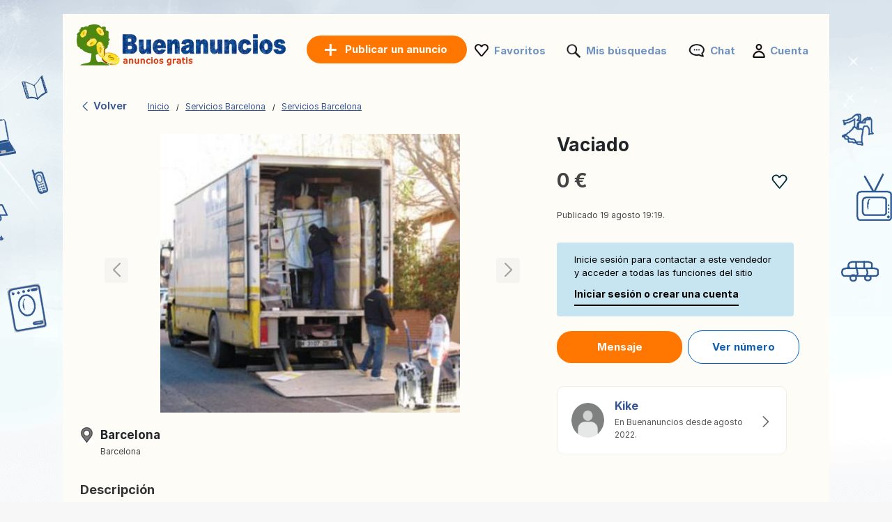

--- FILE ---
content_type: text/html; charset=UTF-8
request_url: https://www.buenanuncios.es/anuncio/vaciado-660929586.html
body_size: 7900
content:
<!DOCTYPE html>
<html lang="es" class="notranslate" translate="no">
<head>
<meta charset="utf-8">
<meta name="google" content="notranslate" />
<meta name="viewport" content="width=device-width, initial-scale=1"/>
<title>Vaciado:  - Servicios Barcelona en Buenanuncios.es</title>
<meta http-equiv="Content-Language" content="es"/>
<meta name="description" content="Le ofrecemos un servicio rápido, profesional de vaciado de... ANUNCIOS Buenanuncios.es"/><link rel="canonical" href="https://www.buenanuncios.es/anuncio/vaciado-660929586.html"/><link rel="preload" href="/font/inter/Inter-Regular.woff2" as="font" type="font/woff2" crossorigin>
<link rel="stylesheet" href="https://www.buenanuncios.es/style.css?t=106" type="text/css" media="screen"/>
<meta name="robots" content="index, follow"/>
<link rel="preload" fetchpriority="high" as="style" href="https://st1.buenanuncios.es/common/ad.css" />
<link rel="stylesheet" type="text/css" media="print" onload="this.media='all'" href="https://st1.buenanuncios.es/common/ad.css" />
<meta property="og:title" content="Vaciado:  - Servicios Barcelona en Buenanuncios.es"/>
<meta property="og:type" content="website"/>
<meta name="google-signin-client_id" content="731332360322-9j908olnkbbi0p055mtdoi6vhjveel78.apps.googleusercontent.com">
<meta name="google-signin-scope" content="profile email">
<link rel="icon" type="image/x-icon" href="https://st1.buenanuncios.es/common/media/favicon.ico">
<link rel="dns-prefetch" href="https://www.google-analytics.com"/>
<link rel="dns-prefetch" href="https://www.googletagmanager.com"/>
<meta name="verify-paysera" content="1022c841c1ef351aafa8d5f3904b80a4"></head>
<body>
	<div id="contentWrapper">
						
				
		<div id="glob_wrap2"  ><div class="lp"><a  href="https://www.buenanuncios.es/" style="text-indent:-1000em" title="Buenanuncios - Anuncios gratis">
						<span id="logoMain" class="logo_es-es" style="background: url('https://st1.buenanuncios.es/common/media/logo/es-es.svg') no-repeat;"></span>
					</a>				<a style="box-shadow: rgba(0, 0, 0, 0.24) 0px 3px 8px;" href="https://www.buenanuncios.es/publicar-un-anuncio.html" onmouseover="this.style.backgroundColor='#fd8821'" onmouseout="this.style.backgroundColor='#ff7700'" class="btnPostSmall btnPostSmall2">Publicar</a>
								
			
				<div class="topnav" id="myTopnav">
					<a href="#" id="logoNav" class="logo" style="background: url('https://st1.buenanuncios.es/common/media/logo/es-es.svg') no-repeat;"></a>
					
					
										<a href="https://www.buenanuncios.es/publicar-un-anuncio.html" onmouseover="this.style.backgroundColor='#fd8821'" onmouseout="this.style.backgroundColor='#ff7700'" class="btnPostBurg btnPost btnPostPos iu"><span class="pta2 pta2_es">Publicar un anuncio</span></a>
										
					<ul class="h_menu h_menuPos">
						
						<li class="sep sep_fav" style="padding-left:0"><a style="padding-left:28px;" rel="nofollow" href="https://www.buenanuncios.es/favorites/">Favoritos</a></li>
						<li class="sep sep_searches"><a rel="nofollow" style="position:relative;padding-left:28px;"  href="https://www.buenanuncios.es/mis-busquedas/">Mis búsquedas													</a></li>
						<li class="sep sep_chat">
							<a rel="nofollow" class="chat-open" style="position:relative;padding-left:32px;" href="https://www.buenanuncios.es/messages/">
								Chat								<span class="chat-badge" style="display:none;">0</span>
							</a>
						</li>
						<li class="sep sep_profile" style="padding-left:25px"><a rel="nofollow" href="https://www.buenanuncios.es/myaccount/">Cuenta</a></li>
					</ul>
					
				</div>
				</div>			
			<div style="clear:both"></div>
			
			<div class="lp"></div>

<div id="breadtop" style="margin:30px 0 10px 0">
	<a rel="nofollow" href="#" onclick="back()" class="back">
		<svg xmlns="http://www.w3.org/2000/svg" viewBox="0 0 24 24" width="1em" height="1em" class="css-1cu9y7g"><path fill="currentColor" fill-rule="evenodd" d="m15.547 2-1.305 1.27L6 11.293v1.414l8.242 8.022L15.547 22H17v-1.414l-1.305-1.271L8.18 12l7.515-7.316L17 3.414V2z"></path></svg>
		Volver	</a>

	<div id="bread" style="padding-top:3px;">
		<ol itemscope itemtype="https://schema.org/BreadcrumbList">
		  <li class="inline" style="padding:5px 6px 4px 10px;position:relative" itemprop="itemListElement" itemscope itemtype="https://schema.org/ListItem">
			<a itemprop="item" href="https://www.buenanuncios.es"><span itemprop="name">Inicio</span></a>
			<meta itemprop="position" content="1" />
			<span class="slash"></span>
		  </li>
		  <li class="inline" style="padding:5px 6px 4px 14px;position:relative" itemprop="itemListElement" itemscope itemtype="https://schema.org/ListItem">
			<a itemprop="item" href="https://www.buenanuncios.es/servicios/barcelona/"><span itemprop="name">Servicios Barcelona</span></a>	
			<meta itemprop="position" content="2" />
			<span class="slash"></span>
		  </li>
		   <li class="inline" style="padding:5px 6px 4px 14px;position:relative" itemprop="itemListElement" itemscope itemtype="https://schema.org/ListItem">
			<a itemprop="item" href="https://www.buenanuncios.es/servicios/barcelona/"><span itemprop="name">Servicios Barcelona</span></a>
			<meta itemprop="position" content="3" />
		  </li>
		</ol>
	</div>
</div>
<div id="breadtop2">
	<a rel="nofollow" href="#" onclick="back()" class="back">
		<svg xmlns="http://www.w3.org/2000/svg" viewBox="0 0 24 24" width="1em" height="1em">
			<path fill-rule="evenodd" d="m15.547 2-1.305 1.27L6 11.293v1.414l8.242 8.022L15.547 22H17v-1.414l-1.305-1.271L8.18 12l7.515-7.316L17 3.414V2z" fill="black"></path>
		</svg>
	</a>
	<div class="favl-container">
		<div class="share" onclick="sharePage()" title="Partager">
			<svg xmlns="http://www.w3.org/2000/svg" viewBox="0 0 24 24" width="1em" height="1em">
				<path fill="currentColor" d="M18 16.08c-.76 0-1.44.3-1.96.77L8.91 12.7c.05-.23.09-.46.09-.7s-.04-.47-.09-.7l7.05-4.11c.54.5 1.25.81 2.04.81 1.66 0 3-1.34 3-3s-1.34-3-3-3-3 1.34-3 3c0 .24.04.47.09.7L8.04 8.81C7.5 8.31 6.79 8 6 8c-1.66 0-3 1.34-3 3s1.34 3 3 3c.79 0 1.5-.31 2.04-.81l7.12 4.15c-.05.21-.08.43-.08.66 0 1.65 1.35 3 3 3s3-1.35 3-3-1.34-3-3-3z"></path>
			</svg>
		</div>
	</div>
</div>

<div style="clear:both"></div>
	

<div id="bloc2">
	<div id="bloc_l">
		<div id="bloc_l_pic">
		
			<div class="lop">
									
					  <div class="swiperAd mySwiper2">
						<div onclick="gallery.open();return false;" class="swiper-wrapper">
																<div class="swiper-slide greygz" style="background:url('https://st2.buenanuncios.es/162ffc6323c6b6_560x420__h_vaciado.jpg') center no-repeat; cursor:pointer;background-size:contain;"></div>
															</div>
						<div class="swiper-button-next"></div>
						<div class="swiper-button-prev"></div>
						<div class="swiper-pagination"></div>
					  </div>
					  
					   <div class="swiperAd mySwiper">
						<div class="swiper-wrapper">
															  <div class="swiper-slide">
									<img src="https://st2.buenanuncios.es/162ffc6323c6b6_560x420__h_vaciado.jpg">
								  </div>
													
						</div>
					   </div>
					
							</div>
		</div>
		
		<div id="ainf" style="padding:0 5px">
			


<div style="margin-top:20px">
	<div style="float:left;width:24px;height:24px;background: url('https://st1.buenanuncios.es/common/media/icon-map2.png') no-repeat;background-size:contain"></div>
	<div style="float:left;margin-top:-5px;margin-left:5px" id="bloc_location">
		<div><h2 style="font-size: 17px;margin-bottom:5px">Barcelona</h2></div>
		<div style="margin-top:-8px"><span style='font-size:12px'>Barcelona</span></div>
	</div>
	<div style="clear:both"></div>
	
</div>

<span class="ap" style="font-weight:bold;display:block">Descripción</span>

<span id="bloc_text" >
    Le ofrecemos un servicio rápido, profesional de vaciado de pisos, locales, oficinas en Barcelona.<br />
<br />
Nos encargamos de retirar sus muebles o metales y lo hacemos de forma rápida y limpia. Muebles, madera, cristal, vidrio, enseres. tablones. Pc, impresoras, monitores, teclados… Electrodomésticos, cocinas, lavaplatos, neveras, lavadoras, secadoras… Moquetas, telas, alfombras, ropa, trastos viejos, basura y enseres de todo tipo.<br />
Para más información tel: 648097896.<br />
Presupuesto sin compromiso.</span>



	<div class="asignin" style="margin-top:20px">
		<a rel="nofollow" href="#" class="lk" style="font-size:11px;color:#df0505;text-decoration:none">Reportar este anuncio</a>
	</div>
	<br>


		</div>
	</div>
	<div id="bloc_r">

		<h1 id="bloc_title">Vaciado</h1>

		<div id="bloc_price">
			<div style="float:left">
				0 €			</div>
			<div class="ry" style="float:right">
				<div class="favl like" data-id="660929586" style="width:23px;height:21px"></div>
			</div>
			<div style="clear:both"></div>
		</div>
		
		<div class="f12 grey publ">Publicado 19 agosto 19:19.</div>
		
					<div id="red2d">
		
								<div style="border-radius: 4px;background:#c7e5f1;max-width:340px;padding:15px 25px;font-size:13px;color:#000;margin-bottom:20px">
					Inicie sesión para contactar a este vendedor y acceder a todas las funciones del sitio					<div class="asignin" style="cursor:pointer;font-weight:bold;font-size:14px;padding-top:10px;display:inline-block;padding-bottom:5px;border-bottom:2px solid #000">
						Iniciar sesión o crear una cuenta					</div>
				</div>
								
			
				<div class="chat-open btncontact asignin" style="background:rgb(255, 119, 0);color:#fff;border:rgb(255, 119, 0);padding:12px 20px;margin-right:5px;margin-bottom:15px;min-width:180px;">
					Mensaje				</div>
				
									<div class="btncontact asignin" id="phoneContact" style="margin-bottom:5px;color:#0f5eb0;text-align:center;padding:12px 20px;border:1px solid #0060c3;min-width:160px">Ver número</div>
							</div>
		<div id="ainf2">
			


<div style="margin-top:20px">
	<div style="float:left;width:24px;height:24px;background: url('https://st1.buenanuncios.es/common/media/icon-map2.png') no-repeat;background-size:contain"></div>
	<div style="float:left;margin-top:-5px;margin-left:5px" id="bloc_location">
		<div><h2 style="font-size: 17px;margin-bottom:5px">Barcelona</h2></div>
		<div style="margin-top:-8px"><span style='font-size:12px'>Barcelona</span></div>
	</div>
	<div style="clear:both"></div>
	
</div>

<span class="ap" style="font-weight:bold;display:block">Descripción</span>

<span id="bloc_text" >
    Le ofrecemos un servicio rápido, profesional de vaciado de pisos, locales, oficinas en Barcelona.<br />
<br />
Nos encargamos de retirar sus muebles o metales y lo hacemos de forma rápida y limpia. Muebles, madera, cristal, vidrio, enseres. tablones. Pc, impresoras, monitores, teclados… Electrodomésticos, cocinas, lavaplatos, neveras, lavadoras, secadoras… Moquetas, telas, alfombras, ropa, trastos viejos, basura y enseres de todo tipo.<br />
Para más información tel: 648097896.<br />
Presupuesto sin compromiso.</span>



	<div class="asignin" style="margin-top:20px">
		<a rel="nofollow" href="#" class="lk" style="font-size:11px;color:#df0505;text-decoration:none">Reportar este anuncio</a>
	</div>
	<br>


		</div>
		
		<br>
		
		<a rel="nofollow" style="text-decoration:none" href="https://www.buenanuncios.es/anuncios/660929586/kike.html">
		 <div class="profile-card">
		<div class="profile-picture">
		  <img src="https://st1.buenanuncios.es/common/media/profile.png">
		  <!--<div class="facebook-icon">
			<img src="https://via.placeholder.com/16" alt="Facebook">
		  </div>-->
		</div>
		<div class="profile-info">
		  <h3>Kike</h3>
		  <p>
			En Buenanuncios desde agosto 2022.		  </p>
		  		</div>
				<div class="arrow">
		  <span>
			<svg xmlns="http://www.w3.org/2000/svg" viewBox="0 0 24 24" width="1em" height="1em" class="css-d7r8uj"><path fill="#666" fill-rule="evenodd" d="M7 2v1.414l1.271 1.27L15.586 12l-7.315 7.315L7 20.585V22h1.414l1.27-1.271L17 13.414l1-1v-.827l-3.942-3.942v-.001L9.686 3.271 8.413 2z"></path></svg>  
		  </span>
		</div>
			  </div>
    </a>
    <br><br>	</div>
</div>




<div id="footer" style='margin-top:50px'>
	<ul id="f_menu">
		<li><a href="https://www.buenanuncios.es/contacts/">Contacto</a></li>
		<li><a href="https://www.buenanuncios.es/legal/">Información legal</a></li>
						<li><a href="https://www.buenanuncios.es/publicidad.htm">Publicidad</a></li>				<li><a href="https://www.buenanuncios.es/sitemap/">Mapa del sitio</a></li>
		<li><a href="https://www.buenanuncios.es/sitemap/regions/">Mapa de regiones</a></li>
	</ul>		
	<div style="clear:both"></div>
</div>			
			</div>
		</div>
	
		<div id="g_id_onload"
		 data-client_id="731332360322-9j908olnkbbi0p055mtdoi6vhjveel78.apps.googleusercontent.com"
		 data-context="signin"
		 data-ux_mode="popup"
		 data-callback="gsignin"
		 data-close_on_tap_outside="false"
		 data-itp_support="true">
	</div>
		<div id="retd2">
				<div id="top-bar">
			<div style="border-radius: 4px;background:#c7e5f1;padding:15px 25px;font-size:14px;color:#000">
				<p>Inicie sesión para contactar a este vendedor y acceder a todas las funciones del sitio : </p>
				<div class="asignin" style="cursor:pointer;float:right;font-weight:bold;font-size:14px;display:inline-block;padding-bottom:5px;border-bottom:2px solid #000">
					Iniciar sesión o crear una cuenta				</div>
				<button id="close-btn" onClick="document.getElementById('top-bar').style.display = 'none';">&times;</button>
			</div>
		</div>
				
		<div class="container">
								<div class="btncontact box asignin" id="phoneContact2" style="border:1px solid #0060c3;padding:14px;color:#0f5eb0;text-align:center; ">Ver número</div>
								
				<div class="chat-open btncontact box asignin" style="background:rgb(255, 119, 0);color:#fff;border:rgb(255, 119, 0);text-align:center;padding:14px;">
					Mensaje				</div>
					</div>
	</div>
		
	
		
	<div class="toast-container" id="toastContainer" aria-live="polite" aria-atomic="true"></div>

	<div id="popup-glob" class="popup-glob">
	  <div class="popup-content-glob">
		<span class="popup-close-glob">&times;</span>
		<p id="popupMessage-glob"></p>
		<button id="popupOk-glob">OK</button>
	  </div>
	</div>
	<div id="flag_modal" class="modal">	<a rel="nofollow" href="#" class="modalFlag_close" data-modal="flag_modal" style="cursor:pointer;font-size:14px;font-weight:bold;float:right">Cerrar</a>		<div style="padding:10px;clear:both">		<div class="ac_title">Reportar este anuncio :</div>		<div style="margin-top:30px">						<form id="frm_flag" method="post">				<div style="width:120px;float:left;text-align:right;padding-right:10px;padding-top:5px">Categoría:</div>				<div style="float:left">					<select class="n" id="id_flag" name="id_flag">						<option value="" style="padding-left:0">Elige una categoría</option>						<option value="1">Estafa</option>						<option value="2">Vendido / Caducado</option>						<option value="3">Duplicar</option>						<option value="4">Categoría incorrecta</option>						<option value="6">Otro</option>					</select>				</div>				<div style="clear:both"></div>				<div style="width:120px;margin-top:10px;float:left;text-align:right;padding-right:10px">					Mensaje:<br>					<span style="font-size:11px">(Opcional)</span>				</div>				<div style="float:left;margin-top:10px">					<textarea id="comment" name="comment" rows="3" cols="40" style="width:290px"></textarea>				</div>				<div style="clear:both"></div>								<div style="width:120px;margin-top:10px;float:left;text-align:right;padding-right:10px">					Su correo electrónico:<br>					<span style="font-size:11px">(Opcional)</span>				</div>				<div style="float:left;margin-top:10px">					<input type="text" id="email" name="email" style="width:200px">				</div>				<div style="clear:both"></div>												<div style="float:left;width:120px;padding-right:10px">&nbsp;</div>				<div style="float:left;margin-top:10px">					<input type="submit" value="Validar" class="orange_btn orange_btn_small">				</div>				<div style="clear:both"></div>			</form>					</div>	</div></div>

<div id="fade"></div>
<div id="modal_signup" class="modal" style="box-shadow: rgba(0, 0, 0, 0.24) 0px 3px 8px;border-radius:15px">

	<div style="padding:30px 20px 0 20px;clear:both">
		
		<button id="customGoogleBtn">
			  <img src="https://developers.google.com/identity/images/g-logo.png" alt="Google logo" style="width: 20px; height: 20px;">
			  <span>Continuar con Google</span>
			</button>
		</div>
	
		<div style="clear:both"></div>
	
		<div class="separator">
		  <span>o</span>
		</div>
		
		<div class="forms" style="padding:25px;margin-bottom:0;margin-top:0;min-width: 320px;">
			<ul class="tab-group">
				<li class="tab active"><a href="#login" id="lo" style="padding:0 0 15px 0">Iniciar sesión</a></li>
				<li class="tab "><a href="#signup" id="si" style="padding:0 0 15px 0">Crear cuenta</a></li>
			</ul>
			<form autocomplete='off' method="post" id="login" style="padding:15px 0;display:block">
				
				<div id="wrapLogin" class="input-field">
					<label for="email">Email</label>
					<input type="email" style="border-radius: 5px;background:#F2F4F5;border:1px solid #adadad" autocomplete="off" placeholder="Email" id="email2" name="email" required>
					<label for="password">Contraseña</label> 
					<input type="password" style="border-radius: 5px;background:#F2F4F5;border:1px solid #adadad" autocomplete="off" placeholder="Contraseña" name="password" required>
					
					<p class="text-p"><a href="#" id="resetpwd">¿Se te olvidó tu contraseña?</a></p>
	
					<div id="err" class="err" style="font-size:13px"></div>

					<input type="submit" value="Iniciar sesión" class="button" style="margin:0;background-color: rgb(8, 108, 188);">
				</div>
			</form>
			
			<div id="wrapCodeMail" style="display:none">
				<p class="text-p"><a href="#" id="backpwd" style="margin:0;text-decoration:none">← Volver</a></p>
				<form method="post" id="formCodeMail" style="padding:0">
					<div style="margin:20px 0 10px 0;width:300px">Ingrese su dirección de correo electrónico para recibir un código de verificación.</div>
					Email:
					<input type="email" style="border-radius: 5px;background:#F2F4F5;border:1px solid #adadad" placeholder="Email" id="email3" name="email3">
					
					<div id="err_code_mail" style="color:red;padding-bottom:10px;font-size:14px"></div>
					
					<input type="submit" value="Validar" class="button" style="margin:0;background-color: rgb(8, 108, 188);">
					
				</form>
			</div>
			<div id="wrapCode" style="display:none">
				<p class="text-p"><a href="#" id="backpwd2" style="margin:0;text-decoration:none">← Volver</a></p>
				<form method="post" id="formCode" style="padding:0">
					<div id="enter_code" style="margin:20px 0 10px 0;width:300px"></div>
					Código de verificación:
					<input type="text" style="border-radius: 5px;background:#F2F4F5;border:1px solid #adadad" id="code" name="code">
					
					<div id="err_code" style="color:red;padding-bottom:10px;font-size:14px"></div>
				
					<input type="submit" value="Confirma el código" class="button" style="margin:0;background-color: rgb(8, 108, 188);">
					
				</form>
			</div>
			<div id="wrapCodePwd" style="display:none">
				<form method="post" id="formCodePwd" style="padding:0">
					Crea una nueva contraseña:
					<input type="text" style="border-radius: 5px;background:#F2F4F5;border:1px solid #adadad" id="pwd" name="pwd">
					
					<input type="submit" value="Validar" class="button" style="margin:0;background-color: rgb(8, 108, 188);">
				</form>
			</div>
			
			<form autocomplete='off' method="post" id="signup" style="padding:15px 0;display:none">
				
			
				<div class="input-field">
					
					<label for="email">Email</label> 
					<input type="email" style="border-radius: 5px;background:#F2F4F5;border:1px solid #adadad" autocomplete="off" placeholder="Email" name="email" required onchange="document.getElementById('email').style.borderColor='#ddd';document.getElementById('err_signup').innerHTML='';">
					
					<label for="password">Contraseña</label> 
					<input type="password" style="border-radius: 5px;background:#F2F4F5;border:1px solid #adadad" autocomplete="off" placeholder="Contraseña" name="password" required>
					
					<label for="name" style="display:none;">Nombre</label> 
					<input type="text" style="display:none;border-radius: 5px;background:#F2F4F5;border:1px solid #adadad" id="name" name="name" required>
					<div id="err_signup" style="color:red;padding-bottom:10px;width:300px;font-size:14px"></div>
				
					<input type="submit" value="Crear cuenta" class="button" style="margin:0;background-color: rgb(8, 108, 188);">
				</div>
			</form>
		</div>



	
	</div>
</div>
<script src="https://www.buenanuncios.es/jquery.js?v=6"></script>
<script src="https://accounts.google.com/gsi/client?hl=es" async></script>

<script>	
	const isMobile = window.matchMedia('(max-width: 767.98px)').matches;
	
	$(document).on('click', '.popup-close-glob', function(){
	  $('#popup-glob').fadeOut();
	});
	$(document).on('click', '#popup-glob', function(e){
	  if (!$(e.target).closest('.popup-content-glob').length) {
		$('#popup-glob').fadeOut();
	  }
	});
	$(document).on('click', '#popupOk-glob', function(){
	  $('#popup-glob').fadeOut();
	});

	 		
		window.addEventListener('scroll', function () {
						const breadtop = document.getElementById('breadtop2');
			const ry = document.querySelector('.ry');
			const favl = document.querySelector('.favl');
			const favlContainer = document.querySelector('.favl-container');
			if(isMobile){
				if (window.scrollY > 10) {
					breadtop.classList.add('scrolled');
										if (favl && favlContainer && !favlContainer.contains(favl)) {
						favlContainer.appendChild(favl);
					}
					ry.style.visibility = 'hidden';
									} else {
					breadtop.classList.remove('scrolled');
										if (favl && ry && !ry.contains(favl)) {
						ry.appendChild(favl);
					}
					ry.style.visibility = 'visible';
									}
			}
					});
		
		function sharePage() {
			if (navigator.share) {
				navigator.share({
					title: document.title,
					url: window.location.href
				});
			}
		}
		
	var swiper = new Swiper(".mySwiper", {
      spaceBetween: 10,
      slidesPerView: 4,
      freeMode: true,
      watchSlidesProgress: true,
    });
	
    var swiper = new Swiper(".mySwiper2", {
      navigation: {
        nextEl: ".swiper-button-next",
        prevEl: ".swiper-button-prev",
      },
	  pagination: {
        el: ".swiper-pagination",
      }
    });
	
		function back() {
			const referrer = document.referrer;
			const currentDomain = window.location.hostname;

			if (referrer) {
				const referrerHostname = new URL(referrer).hostname; // Extraire le domaine du référent

				if (referrerHostname === currentDomain) {
					// Si le référent appartient au même domaine, retourner en arrière
					history.back();

					// Vérifier après un délai si history.back() n'a pas fonctionné
					setTimeout(() => {
						window.location.href = "https://www.buenanuncios.es";
					}, 500);
				} else {
					// Si le référent n'est pas du même domaine, rediriger directement
					window.location.href = "https://www.buenanuncios.es";
				}
			} else {
				// Si aucun référent, rediriger directement
				window.location.href = "https://www.buenanuncios.es";
			}
		}

				$('.tab a').on('click', function (e) {
		  e.preventDefault();
		  
		  $(this).parent().addClass('active');
		  $(this).parent().siblings().removeClass('active');
		  
		  var href = $(this).attr('href');
		  $('.forms > form').hide();
		  $(href).show();
		});
	function protectedFeature(ct, param){
			if(isMobile){window.location.replace("https://www.buenanuncios.es/signup");}else{modal('modal_signup');}

	}



	document.addEventListener('click', function(event) {
      if (event.target.classList.contains('favl')) {
		event.preventDefault();
		const id_ad=event.target.dataset.id;
		protectedFeature(1, id_ad);
		return false;
	  }
	});


	$(".modalSignup_close").on("click",function(){
		closeModal($(this).data("modal"));
	});
	
	$('#fade').on('click', function () {
       closeModal('modal_signup');
       closeModal('flag_modal');
       closeModal('infos_modal');
    });
	
	$(".asignin").click(function(){
		protectedFeature(2);
		return false;
	});
	
		$("#flag_l").click(function(){modal('flag_modal');return false;});
		$(".modalFlag_close").on("click",function(){
			closeModal($(this).data("modal"));
		});
		
		$("#frm_flag").submit(function(e) {
			e.preventDefault();
		}).validate({
			rules:{id_flag:{required:true}},
			submitHandler:function() { 
				$.ajax({
					type:'POST',
					url:'https://www.buenanuncios.es/ctrl/',
					data:$("#frm_flag").serialize()+'&r=11&id_ad=660929586&locale=es-es',
					success:function(data){$("#flag").html(data);closeModal($('.modalFlag_close').data("modal"));}
				});
			},
			messages:{id_flag:"Elige una categoría"}
		});

	
			
		$("#si").on("click",function(e){
			e.preventDefault();
			$('#wrapLogin,#wrapCode,#wrapCodePwd,#wrapCodeMail').css({display:'none'});
		});
		$("#lo").on("click",function(e){
			e.preventDefault();
			$('#wrapCode,#wrapCodePwd,#wrapCodeMail').css({display:'none'});
			$('#wrapLogin').css({display:'block'});
		});
		
		$("#resetpwd").on("click",function(e){
			e.preventDefault();
			$('#wrapCodeMail').css({display:'block'});
			$('#wrapLogin,#wrapCode,#wrapCodePwd').css({display:'none'});
		});
		$("#backpwd").on("click",function(e){
			e.preventDefault();
			$('#wrapCodeMail,#wrapCode,#wrapCodePwd').css({display:'none'});
			$('#wrapLogin').css({display:'block'});
		});
		$("#backpwd2").on("click",function(e){
			e.preventDefault();
			$('#wrapCode,#wrapLogin,#wrapCodePwd').css({display:'none'});
			$('#wrapCodeMail').css({display:'block'});
		});
	
		$("#formCodeMail").submit(function(e) {
			e.preventDefault();
		}).validate({
			submitHandler:function() { 
				var email=$("#email3").val();
				$.ajax({
					type:'POST',
					async:false,
					url:'https://www.buenanuncios.es/ctrl/',
					data:{'r':48,'email':email},
					success:function(r){
						if(r==0){
							document.getElementById("err_code_mail").innerHTML="No se encontró ninguna cuenta con esa dirección de correo electrónico.";
							$("#code").css("border-color","red");
						}else{
							$('#enter_code').html(r);
							$('#wrapCode').css({display:'block'});
							$('#wrapLogin,#wrapCodeMail').css({display:'none'});
						}
					}
				});
			},
			rules:{email3:{required:{depends:function(){$(this).val($.trim($(this).val()).replace(/ /g,''));return true;}},email:true}},
			messages:{
				email3:"Correo electrónico inválido",
			}
		});
		$("#formCode").submit(function(e) {
			e.preventDefault();
		}).validate({
			submitHandler:function() { 
				var code=$("#code").val();
				var email=$("#email3").val();
				$.ajax({
					type:'POST',
					async:false,
					url:'https://www.buenanuncios.es/ctrl/',
					data:{'r':49,'code':code,'email':email},
					success:function(r){
						if(r==1){
							$('#wrapCodePwd').css({display:'block'});
							$('#wrapCodeMail,#wrapCode,#wrapLogin').css({display:'none'});
						}else{
							document.getElementById("err_code").innerHTML="Código incorrecto";
							$("#code").css("border-color","red");
						}
					}
				});
			},
			rules:{code:{required:true}},
			messages:{
				code:"Código incorrecto"
			}
		});
		$("#formCodePwd").submit(function(e) {
			e.preventDefault();
		}).validate({
			submitHandler:function() { 
				var code=$("#code").val();
				var email=$("#email3").val();
				var pwd=$("#pwd").val();
				$.ajax({
					type:'POST',
					async:false,
					url:'https://www.buenanuncios.es/ctrl/',
					data:{'r':50,'code':code,'email':email,'pwd':pwd},
					success:function(r){
						if(r==1){
							location.reload();
						}
					}
				});
			},
			rules:{pwd:{required:true,minlength:7}},
			messages:{
				pwd:"La contraseña debe contener al menos 7 caracteres."
			}
		});
		
		
		function signin(email,pwd){
			var err=0;
			if(email!="" && pwd!=""){
				$.ajax({
					type:'POST',
					async:false,
					url:'https://www.buenanuncios.es/ctrl/',
					data:{'email':email,'pwd':pwd,'r':'15'},
					success:function(r){
						if(r!=0){
							window.location.replace("/anuncio/vaciado-660929586.html");
						}else{err=1;}
					}
				});
			}else{err=1;}
			if(err==1){ 
				document.getElementById("err").innerHTML="Correo o contraseña incorrectos.";
			}
		}
		
					
			$("#login").validate({
				submitHandler:function(form){
					var inputs = document.getElementById("login").elements;
					var email=inputs["email"].value;
					var password=inputs["password"].value;
					signin(email, password);
				},
				rules:{password:{required:true},email:{required:{depends:function(){$(this).val($.trim($(this).val()).replace(/ /g,''));return true;}},email:true}},
				messages:{
					email:"Correo electrónico inválido",
					password:"Contraseña incorrecta"
				}
			});
		
			$("#signup").validate({
				submitHandler:function(form){
					var inputs = document.getElementById("signup").elements;
					var email=inputs["email"].value;
					var name=inputs["name"].value;
					var password=inputs["password"].value;
					signup(email,password,name);
				},
				rules:{password:{required:true},name:{required:true},email:{required:{depends:function(){$(this).val($.trim($(this).val()).replace(/ /g,''));return true;}},email:true}},
				messages:{
					email:"Correo electrónico inválido",
					name:"Introduzca su nombre",
					password:"La contraseña debe contener al menos 7 caracteres."
				}
			});

			function signup(email,password,name){
				$.ajax({
					type:'POST',
					url:'https://www.buenanuncios.es/ctrl/',
					data:{'email':email,'password':password,'name':name,'auth':'email','mmr':''},
					success:function(r){
						var o=JSON.parse(r);
						if(o.is_created===false){
							document.getElementById("err_signup").innerHTML="Esta dirección de correo electrónico ya se ha utilizado para crear otro perfil. Inténtelo de nuevo con una dirección diferente.";
							$("#email").css("border-color","red");
						}else{
							window.location.replace("/anuncio/vaciado-660929586.html");
						}
					}
				});
			}	const gallery = GLightbox({
		elements: [{"href":"https:\/\/st6.buenanuncios.es\/162ffc6323c6b6_1024x768__h_vaciado.jpg","type":"image"}]	});


	
	function parseJwt (token) {
		var base64Url = token.split('.')[1];
		var base64 = base64Url.replace(/-/g, '+').replace(/_/g, '/');
		var jsonPayload = decodeURIComponent(atob(base64).split('').map(function(c) {
			return '%' + ('00' + c.charCodeAt(0).toString(16)).slice(-2);
		}).join(''));

		return JSON.parse(jsonPayload);
	};

	function gsignin(e){
		var user = parseJwt(e.credential);
		$.ajax({
			type:'POST',
			async:false,
			url:'https://www.buenanuncios.es/ctrl/',
			data:{'r':'34','locale':'es-es','email':user.email,'given_name':user.given_name,'family_name':user.family_name,'name':user.name,'picture':user.picture,'p':'ad.php','src':'','mmr':''},
			success:function(r){
				window.location.replace("/anuncio/vaciado-660929586.html");
			}
		});
	}
	function gsignin2(code){
		$.ajax({
			type:'POST',
			async:false,
			url:'https://www.buenanuncios.es/ctrl/',
			data:{'r':'340','locale':'es-es','p':'ad.php','src':'','code':code,'mmr':''},
			success:function(r){
				window.location.replace("/anuncio/vaciado-660929586.html");
			}
		});
	}
		
	let client;
	window.onload = function () {
		google.accounts.id.initialize({
		  client_id: '731332360322-9j908olnkbbi0p055mtdoi6vhjveel78.apps.googleusercontent.com',
		  callback: gsignin
		});
		client = google.accounts.oauth2.initCodeClient({
		  client_id: '731332360322-9j908olnkbbi0p055mtdoi6vhjveel78.apps.googleusercontent.com',
		  scope: 'openid email profile',
		  ux_mode: 'popup',
		  callback: (response) => {
			gsignin2(response.code);
		  }
		});

		document.getElementById("customGoogleBtn").addEventListener("click", function () {
		  client.requestCode();
		});
	};
	
</script>




<script>(function(w,d,s,l,i){w[l]=w[l]||[];w[l].push({'gtm.start':
new Date().getTime(),event:'gtm.js'});var f=d.getElementsByTagName(s)[0],
j=d.createElement(s),dl=l!='dataLayer'?'&l='+l:'';j.async=true;j.src=
'https://www.googletagmanager.com/gtm.js?id='+i+dl;f.parentNode.insertBefore(j,f);
})(window,document,'script','dataLayer','GTM-5SNLWQC');</script>

<noscript><iframe src="https://www.googletagmanager.com/ns.html?id=GTM-5SNLWQC" height="0" width="0" style="display:none;visibility:hidden"></iframe></noscript>

</body></html>
